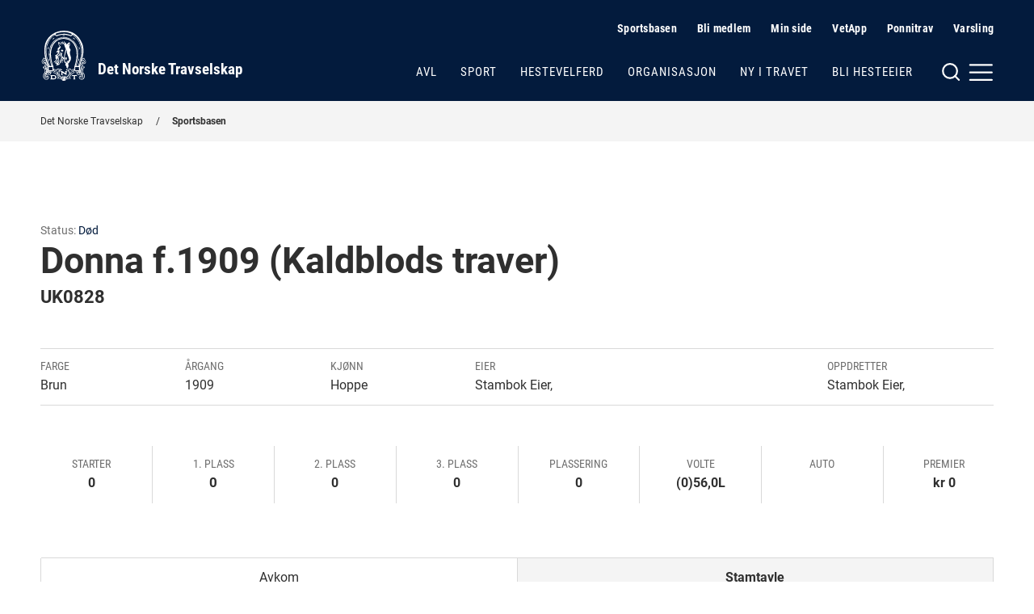

--- FILE ---
content_type: text/html; charset=utf-8
request_url: https://www.travsport.no/sportsbasen/sportssok/horse/UK0828
body_size: 7685
content:


<!doctype html>
<!--
[mname=wn1sdwk000BDE]
[sname=www.travsport.no]
[25.01.2026 19:06:28]
-->
<html lang="no">
<head>
    <meta charset="utf-8" />
<title>S&#248;k Sportsbasen | Det Norske Travselskap</title>
<meta name="viewport" content="width=device-width,initial-scale=1,shrink-to-fit=no" />
<link href="https://www.travsport.no/sportsbasen/sportssok/horse/" rel="canonical" />

<link href="/dist/vendor.2e208a66.css" rel="stylesheet" />
<link href="/dist/dnt.28f8fc6b.css" rel="stylesheet" />
<meta property="og:title" content="S&#248;k Sportsbasen" />

<meta property="og:type" content="website" /> 
<meta property="og:url" content="https://www.travsport.no/sportsbasen/sportssok/" />

<meta property="og:image" content="/siteassets/mappe-for-test-og-utvikling/logo/logo-blue-light.png?height=640" />

<meta property="og:site_name" content="Det Norske Travselskap" />
<meta property="og:locale" content="nb_NO" />

<meta name="twitter:card" content="summary" />


<link href="/en/sportsbasen/search-sportsbase/horse/" hreflang="en" rel="alternate" /><link href="https://www.travsport.no/sportsbasen/sportssok/horse/" hreflang="no" rel="alternate" />
    <link rel="apple-touch-icon" sizes="180x180" href="/UI/favicons/dnt/apple-touch-icon.png">
    <link rel="icon" type="image/png" sizes="32x32" href="/UI/favicons/dnt/favicon-32x32.png">
    <link rel="icon" type="image/png" sizes="16x16" href="/UI/favicons/dnt/favicon-16x16.png">
    <link rel="manifest" href="/UI/favicons/dnt/site.webmanifest">
    <link rel="mask-icon" href="/UI/favicons/dnt/safari-pinned-tab.svg" color="#064a8b">
    <meta name="msapplication-TileColor" content="#ffffff">
    <meta name="theme-color" content="#ffffff">




<!-- Global site tag (gtag.js) - Google Analytics -->
<script async src="https://www.googletagmanager.com/gtag/js?id=G-J3JQ6RRKGG"></script>
<script>
    window.dataLayer = window.dataLayer || [];

    function gtag() { dataLayer.push(arguments); }

    gtag('js', new Date());
        gtag('config', 'G-J3JQ6RRKGG', { 'anonymize_ip': true });
</script>


<script>
    var dataLayer = window.dataLayer || [];
</script>
<!-- Google Tag Manager -->
<script>
(function(w,d,s,l,i){w[l]=w[l]||[];w[l].push({'gtm.start':
        new Date().getTime(),event:'gtm.js'});var f=d.getElementsByTagName(s)[0],
        j=d.createElement(s),dl=l!='dataLayer'?'&l='+l:'';j.async=true;j.src=
        'https://www.googletagmanager.com/gtm.js?id='+i+dl;f.parentNode.insertBefore(j,f);
})(window,document,'script','dataLayer','GTM-ML5NVLQ6');</script>
<!-- End Google Tag Manager -->
    
    

    
    
<script type="text/javascript">var appInsights=window.appInsights||function(config){function t(config){i[config]=function(){var t=arguments;i.queue.push(function(){i[config].apply(i,t)})}}var i={config:config},u=document,e=window,o="script",s="AuthenticatedUserContext",h="start",c="stop",l="Track",a=l+"Event",v=l+"Page",r,f;setTimeout(function(){var t=u.createElement(o);t.src=config.url||"https://js.monitor.azure.com/scripts/a/ai.0.js";u.getElementsByTagName(o)[0].parentNode.appendChild(t)});try{i.cookie=u.cookie}catch(y){}for(i.queue=[],r=["Event","Exception","Metric","PageView","Trace","Dependency"];r.length;)t("track"+r.pop());return t("set"+s),t("clear"+s),t(h+a),t(c+a),t(h+v),t(c+v),t("flush"),config.disableExceptionTracking||(r="onerror",t("_"+r),f=e[r],e[r]=function(config,t,u,e,o){var s=f&&f(config,t,u,e,o);return s!==!0&&i["_"+r](config,t,u,e,o),s}),i}({instrumentationKey:"954244db-8436-4ef9-81c7-1a654abf71ac",sdkExtension:"a"});window.appInsights=appInsights;appInsights.queue&&appInsights.queue.length===0&&appInsights.trackPageView();</script></head>
<body class="no-js travBasenPage normal">
    <!-- Google Tag Manager (noscript) -->
<noscript><iframe src="https://www.googletagmanager.com/ns.html?id=GTM-ML5NVLQ6"
                  height="0" width="0" style="display:none;visibility:hidden"></iframe></noscript>
<!-- End Google Tag Manager (noscript) -->
    
    <nav class="hidden-shortcuts">
    <a href="#page-content">Hopp til hovedinnhold</a>
</nav>
<div class="print-logo print-only"  aria-hidden="true" >
    <img src="/siteassets/mappe-for-test-og-utvikling/logo/logo-blue-light.png" alt=" "/>
</div>
<header class="page-header">
    <div class="container">
        <div class="logo">
    <a class="hide-on-print" aria-label="Til startsiden" title="Til startsiden" href="/">
            <img src="/siteassets/mappe-for-test-og-utvikling/logo/logo-white.svg" alt="DNT" />
        <h1>Det Norske Travselskap</h1>
    </a>
</div>

        <nav class="page-header__navigation">
            <div class="page-header__service-menu hide-on-small">
                
<h2 class="sr-only">Hjelpemeny</h2>


<ul>
    <li><svg xmlns="http://www.w3.org/2000/svg" width="24" height="24" viewBox="0 0 24 24" fill="none" stroke="currentColor" stroke-width="2" stroke-linecap="round" stroke-linejoin="round" class="svg-chevron-right"><polyline points="9 18 15 12 9 6"></polyline></svg><a href="/sportsbasen/">Sportsbasen</a></li><li><svg xmlns="http://www.w3.org/2000/svg" width="24" height="24" viewBox="0 0 24 24" fill="none" stroke="currentColor" stroke-width="2" stroke-linecap="round" stroke-linejoin="round" class="svg-chevron-right"><polyline points="9 18 15 12 9 6"></polyline></svg><a href="/travforbund-travlag/">Bli medlem</a></li><li><svg xmlns="http://www.w3.org/2000/svg" width="24" height="24" viewBox="0 0 24 24" fill="none" stroke="currentColor" stroke-width="2" stroke-linecap="round" stroke-linejoin="round" class="svg-external-link"><path d="M18 13v6a2 2 0 0 1-2 2H5a2 2 0 0 1-2-2V8a2 2 0 0 1 2-2h6"></path><polyline points="15 3 21 3 21 9"></polyline><line x1="10" y1="14" x2="21" y2="3"></line></svg><a href="https://sportords.travsport.no/ords/f?p=minside" target="_blank">Min side</a></li><li><svg xmlns="http://www.w3.org/2000/svg" width="24" height="24" viewBox="0 0 24 24" fill="none" stroke="currentColor" stroke-width="2" stroke-linecap="round" stroke-linejoin="round" class="svg-external-link"><path d="M18 13v6a2 2 0 0 1-2 2H5a2 2 0 0 1-2-2V8a2 2 0 0 1 2-2h6"></path><polyline points="15 3 21 3 21 9"></polyline><line x1="10" y1="14" x2="21" y2="3"></line></svg><a href="https://sportords.travsport.no/ords/f?p=101:100:7364283362882:::::" target="_blank">VetApp</a></li><li><svg xmlns="http://www.w3.org/2000/svg" width="24" height="24" viewBox="0 0 24 24" fill="none" stroke="currentColor" stroke-width="2" stroke-linecap="round" stroke-linejoin="round" class="svg-external-link"><path d="M18 13v6a2 2 0 0 1-2 2H5a2 2 0 0 1-2-2V8a2 2 0 0 1 2-2h6"></path><polyline points="15 3 21 3 21 9"></polyline><line x1="10" y1="14" x2="21" y2="3"></line></svg><a href="https://ponnitravet.no/">Ponnitrav</a></li><li><svg xmlns="http://www.w3.org/2000/svg" width="24" height="24" viewBox="0 0 24 24" fill="none" stroke="currentColor" stroke-width="2" stroke-linecap="round" stroke-linejoin="round" class="svg-chevron-right"><polyline points="9 18 15 12 9 6"></polyline></svg><a href="/organisasjon/varsling/">Varsling</a></li>
</ul>


<ul>
</ul>
            </div>
                
            <div class="page-header__main-menu">
                
<ul>
        <li>
        <a href="/avl/" class="">Avl</a>
    </li>
    <li>
        <a href="/sport/" class="">Sport</a>
    </li>
    <li>
        <a href="/hestevelferd/" class="">Hestevelferd</a>
    </li>
    <li>
        <a href="/organisasjon/" class="">Organisasjon</a>
    </li>
    <li>
        <a href="/ny-i-travet/" class="">Ny i travet</a>
    </li>
    <li>
        <a href="/bli-hesteeier/" class="">Bli hesteeier</a>
    </li>

</ul>
            </div>
        </nav>

        <div class="page-header__mega-menu">
            <input class="mega-menu-toggle-input" type="checkbox" id="mega-menu-toggle"/>
            <label class="mega-menu-toggle-label" for="mega-menu-toggle">
                <svg version="1.1" xmlns="http://www.w3.org/2000/svg" xmlns:xlink="http://www.w3.org/1999/xlink" x="0px" y="0px"
     viewBox="0 0 59 24" style="enable-background:new 0 0 59 24;" xml:space="preserve" class="svg-burger hide-on-small"
     fill="none" stroke="currentColor" stroke-width="2" stroke-linecap="round" stroke-linejoin="round">
    <circle cx="10" cy="11" r="8"/>
    <line x1="20" y1="21" x2="15.6" y2="16.6"/>
    <line x1="32.5" y1="12.6" x2="57" y2="12.6"/>
    <line x1="32.5" y1="4.2" x2="57" y2="4.2"/>
    <line x1="32.5" y1="21" x2="57" y2="21"/>
</svg>


<svg xmlns="http://www.w3.org/2000/svg" width="24" height="24" viewBox="0 0 24 24" fill="none" stroke="currentColor" stroke-width="2" stroke-linecap="round" stroke-linejoin="round" class="svg-burger hide-on-medium hide-on-large">
    <line x1="3" y1="12" x2="21" y2="12"></line><line x1="3" y1="6" x2="21" y2="6"></line><line x1="3" y1="18" x2="21" y2="18"></line>
</svg>
                <svg xmlns="http://www.w3.org/2000/svg" width="24" height="24" viewBox="0 0 24 24" fill="none" stroke="currentColor" stroke-width="2" stroke-linecap="round" stroke-linejoin="round" class="svg-close">
    <line x1="18" y1="6" x2="6" y2="18"></line><line x1="6" y1="6" x2="18" y2="18"></line>
</svg>
                <span class="sr-only">Meny og søk</span>
            </label>
            <nav class="mega-menu">
    <div class="row">
        <div class="col col-12 m-auto">
            <div class="page-header__service-menu hide-on-medium hide-on-large">
                
<h2 class="sr-only">Hjelpemeny</h2>


<ul>
    <li><svg xmlns="http://www.w3.org/2000/svg" width="24" height="24" viewBox="0 0 24 24" fill="none" stroke="currentColor" stroke-width="2" stroke-linecap="round" stroke-linejoin="round" class="svg-chevron-right"><polyline points="9 18 15 12 9 6"></polyline></svg><a href="/sportsbasen/">Sportsbasen</a></li><li><svg xmlns="http://www.w3.org/2000/svg" width="24" height="24" viewBox="0 0 24 24" fill="none" stroke="currentColor" stroke-width="2" stroke-linecap="round" stroke-linejoin="round" class="svg-chevron-right"><polyline points="9 18 15 12 9 6"></polyline></svg><a href="/travforbund-travlag/">Bli medlem</a></li><li><svg xmlns="http://www.w3.org/2000/svg" width="24" height="24" viewBox="0 0 24 24" fill="none" stroke="currentColor" stroke-width="2" stroke-linecap="round" stroke-linejoin="round" class="svg-external-link"><path d="M18 13v6a2 2 0 0 1-2 2H5a2 2 0 0 1-2-2V8a2 2 0 0 1 2-2h6"></path><polyline points="15 3 21 3 21 9"></polyline><line x1="10" y1="14" x2="21" y2="3"></line></svg><a href="https://sportords.travsport.no/ords/f?p=minside" target="_blank">Min side</a></li><li><svg xmlns="http://www.w3.org/2000/svg" width="24" height="24" viewBox="0 0 24 24" fill="none" stroke="currentColor" stroke-width="2" stroke-linecap="round" stroke-linejoin="round" class="svg-external-link"><path d="M18 13v6a2 2 0 0 1-2 2H5a2 2 0 0 1-2-2V8a2 2 0 0 1 2-2h6"></path><polyline points="15 3 21 3 21 9"></polyline><line x1="10" y1="14" x2="21" y2="3"></line></svg><a href="https://sportords.travsport.no/ords/f?p=101:100:7364283362882:::::" target="_blank">VetApp</a></li><li><svg xmlns="http://www.w3.org/2000/svg" width="24" height="24" viewBox="0 0 24 24" fill="none" stroke="currentColor" stroke-width="2" stroke-linecap="round" stroke-linejoin="round" class="svg-external-link"><path d="M18 13v6a2 2 0 0 1-2 2H5a2 2 0 0 1-2-2V8a2 2 0 0 1 2-2h6"></path><polyline points="15 3 21 3 21 9"></polyline><line x1="10" y1="14" x2="21" y2="3"></line></svg><a href="https://ponnitravet.no/">Ponnitrav</a></li><li><svg xmlns="http://www.w3.org/2000/svg" width="24" height="24" viewBox="0 0 24 24" fill="none" stroke="currentColor" stroke-width="2" stroke-linecap="round" stroke-linejoin="round" class="svg-chevron-right"><polyline points="9 18 15 12 9 6"></polyline></svg><a href="/organisasjon/varsling/">Varsling</a></li>
</ul>


<ul>
</ul>
            </div>
        </div>
        <div class="col col-5 col-md-6 col-sm-12 m-auto">
            <div class="mega-menu__search">
                
<form method="get" action="/diverse/sok/" class="quickSearch">
    <label for="searchText"><strong>Søk</strong></label>
    <div class="search-wrapper">
        <input id="searchText" name="q" type="text" placeholder="" />
        <button type="submit" value="" aria-label="Søk"></button>
    </div>
</form>
            </div>
        </div>
        <div class="col col-9 col-md-12 col-sm-12 m-auto">
            <div class="mega-menu__links">
                <div class="mega-menu__links--main">
                    
<ul>
        <li>
        <a href="/avl/" class="">Avl</a>
    </li>
    <li>
        <a href="/sport/" class="">Sport</a>
    </li>
    <li>
        <a href="/hestevelferd/" class="">Hestevelferd</a>
    </li>
    <li>
        <a href="/organisasjon/" class="">Organisasjon</a>
    </li>
    <li>
        <a href="/ny-i-travet/" class="">Ny i travet</a>
    </li>
    <li>
        <a href="/bli-hesteeier/" class="">Bli hesteeier</a>
    </li>

</ul>
                </div>
                    <div class="mega-menu__links--highlighted">
                        
<ul>
    <li><svg xmlns="http://www.w3.org/2000/svg" width="24" height="24" viewBox="0 0 24 24" fill="none" stroke="currentColor" stroke-width="2" stroke-linecap="round" stroke-linejoin="round" class="svg-chevron-right"><polyline points="9 18 15 12 9 6"></polyline></svg><a href="/alle-virksomhetsomrader/lover-soeknad-spoersmoel/lover-reglement-og-planer/">Lover, reglement og planer</a></li><li><svg xmlns="http://www.w3.org/2000/svg" width="24" height="24" viewBox="0 0 24 24" fill="none" stroke="currentColor" stroke-width="2" stroke-linecap="round" stroke-linejoin="round" class="svg-chevron-right"><polyline points="9 18 15 12 9 6"></polyline></svg><a href="/alle-virksomhetsomrader/lover-soeknad-spoersmoel/informasjon-og-soknad/">Informasjon, s&#248;knad og skjemaer</a></li><li><svg xmlns="http://www.w3.org/2000/svg" width="24" height="24" viewBox="0 0 24 24" fill="none" stroke="currentColor" stroke-width="2" stroke-linecap="round" stroke-linejoin="round" class="svg-chevron-right"><polyline points="9 18 15 12 9 6"></polyline></svg><a href="/alle-virksomhetsomrader/lover-soeknad-spoersmoel/sporsmal-og-svar/">Ofte stilte sp&#248;rsm&#229;l</a></li>
</ul>


                    </div>
                                    <div class="mega-menu__links--rest">
                        
<ul>
    <li><svg xmlns="http://www.w3.org/2000/svg" width="24" height="24" viewBox="0 0 24 24" fill="none" stroke="currentColor" stroke-width="2" stroke-linecap="round" stroke-linejoin="round" class="svg-chevron-right"><polyline points="9 18 15 12 9 6"></polyline></svg><a href="/travforbund-travlag/">Travforbund og travlag</a></li><li><svg xmlns="http://www.w3.org/2000/svg" width="24" height="24" viewBox="0 0 24 24" fill="none" stroke="currentColor" stroke-width="2" stroke-linecap="round" stroke-linejoin="round" class="svg-chevron-right"><polyline points="9 18 15 12 9 6"></polyline></svg><a href="/travbaner/">Travbaner</a></li><li><svg xmlns="http://www.w3.org/2000/svg" width="24" height="24" viewBox="0 0 24 24" fill="none" stroke="currentColor" stroke-width="2" stroke-linecap="round" stroke-linejoin="round" class="svg-chevron-right"><polyline points="9 18 15 12 9 6"></polyline></svg><a href="/sportsbasen/">Sportsbasen</a></li><li><svg xmlns="http://www.w3.org/2000/svg" width="24" height="24" viewBox="0 0 24 24" fill="none" stroke="currentColor" stroke-width="2" stroke-linecap="round" stroke-linejoin="round" class="svg-chevron-right"><polyline points="9 18 15 12 9 6"></polyline></svg><a href="/sportsbasen/topplister/">Topplister</a></li><li><svg xmlns="http://www.w3.org/2000/svg" width="24" height="24" viewBox="0 0 24 24" fill="none" stroke="currentColor" stroke-width="2" stroke-linecap="round" stroke-linejoin="round" class="svg-chevron-right"><polyline points="9 18 15 12 9 6"></polyline></svg><a href="/aktuelt/">Aktuelt</a></li><li><svg xmlns="http://www.w3.org/2000/svg" width="24" height="24" viewBox="0 0 24 24" fill="none" stroke="currentColor" stroke-width="2" stroke-linecap="round" stroke-linejoin="round" class="svg-chevron-right"><polyline points="9 18 15 12 9 6"></polyline></svg><a href="/alle-virksomhetsomrader/kontakt/">Kontakt</a></li>
</ul>


                    </div>
            </div>
        </div>
    </div>
</nav>
        </div>
    </div>
</header>


    <main id="page-content">
        






<nav class="breadcrumbs">
    <div class="container">
        <ul>
                <li>
<a href="/">Det Norske Travselskap</a>    </li>
    <li>
<a href="/sportsbasen/">Sportsbasen</a>    </li>

        </ul>
    </div>
</nav>



<section>
    <div class="container">
        <div class="row">
            <div class="col col-12 col-md-12 article">
                    <span class="font-size-14 nowrap">
                        <span class="color-dark-grey">Status:</span>
                        <span class="color-primary">D&#248;d</span>
                    </span>
                <h1 class="m-t-0">
                    Donna f.1909 (Kaldblods traver)
                </h1>
                <h3 class="m-b-1 m-t-0">
                    UK0828

                                                        </h3>
            
            <ul class="details-row">
                
                    <li class="details-narrow">
                        <span class="details-row__title">Farge<span class="sr-only">:</span></span>
                        <span class="details-row__value">Brun</span>
                    </li>
                                    <li class="details-narrow">
                        <span class="details-row__title">Årgang<span class="sr-only">:</span></span>
                        <span class="details-row__value">1909</span>
                    </li>
                                                    <li class="details-narrow">
                        <span class="details-row__title">Kjønn<span class="sr-only">:</span></span>
                        <span class="details-row__value">Hoppe</span>
                    </li>
                                    <li class="details-wide">
                        <span class="details-row__title">Eier<span class="sr-only">:</span></span>
                        <span class="details-row__value">
                            Stambok Eier, 
                        </span>
                    </li>
                                
                    <li>
                        <span class="details-row__title">Oppdretter<span class="sr-only">:</span></span>
                        <span class="details-row__value">
                            Stambok Eier, 
                        </span>
                    </li>
            </ul>

                <ul class="details-row details-row--columns">
                    <li>
                        <span class="details-row__title">Starter<span class="sr-only">:</span></span>
                        <strong class="details-row__value">0</strong>
                    </li>
                    <li>
                        <span class="details-row__title">1. plass<span class="sr-only">:</span></span>
                        <strong>0</strong>
                    </li>
                    <li>
                        <span class="details-row__title">2. plass<span class="sr-only">:</span></span>
                        <strong class="details-row__value">0</strong>
                    </li>
                    <li>
                        <span class="details-row__title">3. plass<span class="sr-only">:</span></span>
                        <strong class="details-row__value">0</strong>
                    </li>
                    <li>
                        <span class="details-row__title">Plassering<span class="sr-only">:</span></span>
                        <strong class="details-row__value">0</strong>
                    </li>
                    <li>
                        <span class="details-row__title">Volte<span class="sr-only">:</span></span>
                        <strong class="details-row__value">(0)56,0L</strong>
                    </li>
                    <li>
                        <span class="details-row__title">Auto<span class="sr-only">:</span></span>
                        <strong class="details-row__value"></strong>
                    </li>
                    <li>
                        <span class="details-row__title">Premier<span class="sr-only">:</span></span>
                        <strong class="details-row__value">kr 0</strong>
                    </li>
                </ul>

                <div class="js-tabbedContent" id="horse">
                    <ul class="tabs horse" role="tablist">
                            <li class="tabs__tab"><a aria-selected="false" class="js-tabbedContent-tab" role="tab" aria-controls="offspring" href="#offspring">Avkom</a></li>
                                                                                                <li class="tabs__tab"><a aria-selected="true" class="js-tabbedContent-tab" role="tab" aria-controls="HorsePedigree" href="#HorsePedigree">Stamtavle</a></li>
                    </ul>

                    <section id="career" class="js-tabbedContent-panel" role="tabpanel" aria-hidden="true">
                        <h2>Karriere</h2>
                        <div class="table-wrapper">
                            <table data-labelNoRows="Ingen treff" data-labelInfo="Viser {start} til {end} av totalt {rows} rader" data-sorting="true"
                                   class="table">
                                <thead>
                                    <tr>
                                        <th>År</th>
                                        <th>Starter</th>
                                        <th>1. pl.</th>
                                        <th>2. pl.</th>
                                        <th>3. pl.</th>
                                        <th>Øvr. pl.</th>
                                        <th>Bestetid</th>
                                        <th class="ta-right">Innkjørt kr.</th>
                                    </tr>
                                </thead>
                                <tbody>
                                </tbody>
                            </table>
                        </div>
                    </section>

                    <section id="starts" class="js-tabbedContent-panel" role="tabpanel" aria-hidden="true">
                        <h2 class="h2 m-t-050 m-b-050">Starter  </h2>

                        <span>
                            <select name="startYear" id="startYear">
                                <option value="" selected="">
                                    Vis alle år
                                </option>
                            </select>
                            <script>
                                document.getElementById('startYear').onchange = function () {
                                    document.location = '?year=' + this.value + '#starts';
                                }
                            </script>
                        </span>

                        <div class="table-wrapper">
                            <table data-nextText="Neste side" 
data-prevText="Forrige side" 
data-labelPlaceholder="Søk i tabellen" 
data-labelPerPage="rader per side" 
data-labelNoRows="Ingen treff" 
data-labelInfo="Viser {start} til {end} av totalt {rows} rader" 
class="table js-searchable-table" data-sorting="true">
                                <thead>
                                    <tr>
                                        <th>Kusknavn</th>
                                        <th>Banenavn</th>
                                        <th>Dato</th>
                                        <th>Løp</th>
                                        <th>Dist.</th>
                                        <th>Spor</th>
                                        <th>Prog.nr.</th>
                                        <th>T</th>
                                        <th>Tid</th>
                                        <th>Plas.</th>
                                        <th>R</th>
                                        <th>G</th>
                                        <th>Odds</th>
                                        <th>Premie kr.</th>
                                        <th>Sko</th>
                                        <th>Vogn</th>
                                    </tr>
                                </thead>
                                <tbody>

                                </tbody>
                            </table>
                        </div>
                    </section>



                        <section id="offspring" class="js-tabbedContent-panel" role="tabpanel" aria-hidden="true">
                            <h2 class="h2 m-t-050 m-b-050">Avkom  </h2>

                            <span>
                                <select name="offspringYear" id="offspringYear">
                                    <option value="" selected="">
                                        Vis alle år
                                    </option>
                                        <option value="1917">
                                            1917
                                        </option>
                                        <option value="1921">
                                            1921
                                        </option>
                                        <option value="1922">
                                            1922
                                        </option>
                                        <option value="1923">
                                            1923
                                        </option>
                                </select>
                                <script>
                                    document.getElementById('offspringYear').onchange = function () {
                                    document.location = '?offyear=' + this.value + '#offspring';
                                }
                            </script>
                            </span>

                            <div class="table-wrapper">
                                <table data-nextText="Neste side" 
data-prevText="Forrige side" 
data-labelPlaceholder="Søk i tabellen" 
data-labelPerPage="rader per side" 
data-labelNoRows="Ingen treff" 
data-labelInfo="Viser {start} til {end} av totalt {rows} rader" 
class="table js-searchable-table" data-sorting="true">
                                    <thead>
                                        <tr>
                                            <th>Navn</th>
                                            <th>Årgang</th>
                                            <th>Sert. status</th>
                                            <th>Kjønn</th>
                                            <th>Premiegrad</th>
                                            <th>Starter</th>
                                            <th class="line-1">1. pl.</th>
                                            <th class="line-1">2. pl.</th>
                                            <th class="line-1">3. pl.</th>
                                            <th class="line-1">Øvr. pl.</th>
                                            <th>Premier</th>
                                            <th>Rekord volte</th>
                                            <th>Rekord auto</th>
                                                <th>Far</th>
                                                <th>Farfar</th>
                                        </tr>
                                    </thead>
                                    <tbody>
                                                <tr>
                                                    <td class="line-1"><a data-name="Vera" href="/sportsbasen/sportssok/horse/000089">Vera</a></td>
                                                    <td>1917</td>
                                                    <td>Sertifisert</td>
                                                    <td>HP</td>
                                                    <td></td>
                                                    <td class="ta-right">0</td>
                                                    <td class="ta-right">0</td>
                                                    <td class="ta-right">0</td>
                                                    <td class="ta-right">0</td>
                                                    <td class="ta-right">0</td>
                                                    <td class="ta-right">25035</td>
                                                    <td class="ta-right"></td>
                                                    <td class="ta-right"></td>
                                                        <td class="line-1"><a data-name="Gubben Iii" href="/sportsbasen/sportssok/horse/00047T">Gubben Iii</a></td>
                                                        <td class="line-1"><a data-name="Gubben" href="/sportsbasen/sportssok/horse/0692DH">Gubben</a></td>
                                                </tr>
                                                <tr>
                                                    <td class="line-1"><a data-name="Donna Jakson" href="/sportsbasen/sportssok/horse/000140">Donna Jakson</a></td>
                                                    <td>1921</td>
                                                    <td>Sertifisert</td>
                                                    <td>HP</td>
                                                    <td></td>
                                                    <td class="ta-right">0</td>
                                                    <td class="ta-right">0</td>
                                                    <td class="ta-right">0</td>
                                                    <td class="ta-right">0</td>
                                                    <td class="ta-right">0</td>
                                                    <td class="ta-right">8670</td>
                                                    <td class="ta-right"></td>
                                                    <td class="ta-right"></td>
                                                        <td class="line-1"><a data-name="Jakson Ii f.1910" href="/sportsbasen/sportssok/horse/UK0012">Jakson Ii f.1910</a></td>
                                                        <td class="line-1"><a data-name="Jakson" href="/sportsbasen/sportssok/horse/00042T">Jakson</a></td>
                                                </tr>
                                                <tr>
                                                    <td class="line-1"><a data-name="Bianca" href="/sportsbasen/sportssok/horse/000283">Bianca</a></td>
                                                    <td>1922</td>
                                                    <td>Sertifisert</td>
                                                    <td>HP</td>
                                                    <td></td>
                                                    <td class="ta-right">0</td>
                                                    <td class="ta-right">0</td>
                                                    <td class="ta-right">0</td>
                                                    <td class="ta-right">0</td>
                                                    <td class="ta-right">0</td>
                                                    <td class="ta-right">10545</td>
                                                    <td class="ta-right"></td>
                                                    <td class="ta-right"></td>
                                                        <td class="line-1"><a data-name="Hølandsgutten f.1911" href="/sportsbasen/sportssok/horse/UK0016">H&#248;landsgutten f.1911</a></td>
                                                        <td class="line-1"><a data-name="Gubben" href="/sportsbasen/sportssok/horse/0692DH">Gubben</a></td>
                                                </tr>
                                                <tr>
                                                    <td class="line-1"><a data-name="Futti" href="/sportsbasen/sportssok/horse/000062">Futti</a></td>
                                                    <td>1923</td>
                                                    <td>Sertifisert</td>
                                                    <td>HP</td>
                                                    <td></td>
                                                    <td class="ta-right">0</td>
                                                    <td class="ta-right">0</td>
                                                    <td class="ta-right">0</td>
                                                    <td class="ta-right">0</td>
                                                    <td class="ta-right">0</td>
                                                    <td class="ta-right">0</td>
                                                    <td class="ta-right"></td>
                                                    <td class="ta-right"></td>
                                                        <td class="line-1"><a data-name="Hølandsgutten f.1911" href="/sportsbasen/sportssok/horse/UK0016">H&#248;landsgutten f.1911</a></td>
                                                        <td class="line-1"><a data-name="Gubben" href="/sportsbasen/sportssok/horse/0692DH">Gubben</a></td>
                                                </tr>

                                    </tbody>
                                </table>
                            </div>
                        </section>

                        <section id="HorsePedigree" class="js-tabbedContent-panel" role="tabpanel" aria-hidden="false">
                            <h2>Stamtavle</h2>
                                <strong>Avlsindeks<span>: </span>77</strong>
                            <div class="container">
                                <div class="pedigree">
                                    <input type="radio" name="familyside" id="radio-father" checked="checked" />
                                    <label for="radio-father">Farsside</label>
                                    <input type="radio" name="familyside" id="radio-mother" />
                                    <label for="radio-mother">Morsside</label>
                                    <ul>
                                            <li class="father">
            <div class="pedigree__horse pedigree__horse--title">
        <div>
            <span class="pedigree__title">Far</span>
            <div>
                <span class="pedigree__name">
                    <a data-name="Guldklumpen f.1905" href="/sportsbasen/sportssok/horse/UK0829">Guldklumpen f.1905</a> &nbsp;
                </span>
            </div>
            <div>
                            </div>
        </div>
    </div>

        <ul>
            <li class="grandParent">
    <div class="pedigree__horse pedigree__horse--title">
        <div>
            <span class="pedigree__title">Farfar</span>
            <div>
                <span class="pedigree__name">
                     &nbsp;
                </span>
            </div>
            <div>
                            </div>
        </div>
    </div>
                <ul>
                    <li class="greatGrandParent">
                            <div class="pedigree__horse pedigree__horse--title">
        <div>
            <span class="pedigree__title">Oldefar</span>
            <div>
                <span class="pedigree__name">
                     &nbsp;
                </span>
            </div>
            <div>
                            </div>
        </div>
    </div>

                        <ul>
                            <li class="greatGreatGrandParent">
                                    <div class="pedigree__horse pedigree__horse--title">
        <div>
            <span class="pedigree__title">Tippoldefar</span>
            <div>
                <span class="pedigree__name">
                     &nbsp;
                </span>
            </div>
            <div>
                            </div>
        </div>
    </div>

                            </li>
                            <li class="greatGreatGrandParent">
                                    <div class="pedigree__horse pedigree__horse--title">
        <div>
            <span class="pedigree__title">Tippoldemor</span>
            <div>
                <span class="pedigree__name">
                     &nbsp;
                </span>
            </div>
            <div>
                            </div>
        </div>
    </div>

                            </li>
                        </ul>
                    </li>
                    <li class="greatGrandParent">
                            <div class="pedigree__horse pedigree__horse--title">
        <div>
            <span class="pedigree__title">Oldemor</span>
            <div>
                <span class="pedigree__name">
                     &nbsp;
                </span>
            </div>
            <div>
                            </div>
        </div>
    </div>

                        <ul>
                            <li class="greatGreatGrandParent">
                                    <div class="pedigree__horse pedigree__horse--title">
        <div>
            <span class="pedigree__title">Tippoldefar</span>
            <div>
                <span class="pedigree__name">
                     &nbsp;
                </span>
            </div>
            <div>
                            </div>
        </div>
    </div>

                            </li>
                            <li class="greatGreatGrandParent">
                                    <div class="pedigree__horse pedigree__horse--title">
        <div>
            <span class="pedigree__title">Tippoldemor</span>
            <div>
                <span class="pedigree__name">
                     &nbsp;
                </span>
            </div>
            <div>
                            </div>
        </div>
    </div>

                            </li>
                        </ul>
                    </li>
                </ul>
            </li>
            <li class="grandParent">
    <div class="pedigree__horse pedigree__horse--title">
        <div>
            <span class="pedigree__title">Farmor</span>
            <div>
                <span class="pedigree__name">
                     &nbsp;
                </span>
            </div>
            <div>
                            </div>
        </div>
    </div>
                <ul>
                    <li class="greatGrandParent">
                            <div class="pedigree__horse pedigree__horse--title">
        <div>
            <span class="pedigree__title">Oldefar</span>
            <div>
                <span class="pedigree__name">
                     &nbsp;
                </span>
            </div>
            <div>
                            </div>
        </div>
    </div>

                        <ul>
                            <li class="greatGreatGrandParent">
                                    <div class="pedigree__horse pedigree__horse--title">
        <div>
            <span class="pedigree__title">Tippoldefar</span>
            <div>
                <span class="pedigree__name">
                     &nbsp;
                </span>
            </div>
            <div>
                            </div>
        </div>
    </div>

                            </li>
                            <li class="greatGreatGrandParent">
                                    <div class="pedigree__horse pedigree__horse--title">
        <div>
            <span class="pedigree__title">Tippoldemor</span>
            <div>
                <span class="pedigree__name">
                     &nbsp;
                </span>
            </div>
            <div>
                            </div>
        </div>
    </div>

                            </li>
                        </ul>
                    </li>
                    <li class="greatGrandParent">
                            <div class="pedigree__horse pedigree__horse--title">
        <div>
            <span class="pedigree__title">Oldemor</span>
            <div>
                <span class="pedigree__name">
                     &nbsp;
                </span>
            </div>
            <div>
                            </div>
        </div>
    </div>

                        <ul>
                            <li class="greatGreatGrandParent">
                                    <div class="pedigree__horse pedigree__horse--title">
        <div>
            <span class="pedigree__title">Tippoldefar</span>
            <div>
                <span class="pedigree__name">
                     &nbsp;
                </span>
            </div>
            <div>
                            </div>
        </div>
    </div>

                            </li>
                            <li class="greatGreatGrandParent">
                                    <div class="pedigree__horse pedigree__horse--title">
        <div>
            <span class="pedigree__title">Tippoldemor</span>
            <div>
                <span class="pedigree__name">
                     &nbsp;
                </span>
            </div>
            <div>
                            </div>
        </div>
    </div>

                            </li>
                        </ul>
                    </li>
                </ul>
            </li>
        </ul>
    </li>

                                            <li class="mother">
            <div class="pedigree__horse pedigree__horse--title">
        <div>
            <span class="pedigree__title">Mor</span>
            <div>
                <span class="pedigree__name">
                    <a data-name="Modalsbruna f.1897" href="/sportsbasen/sportssok/horse/UK1061">Modalsbruna f.1897</a> &nbsp;
                </span>
            </div>
            <div>
                            </div>
        </div>
    </div>

        <ul>
            <li class="grandParent">
    <div class="pedigree__horse pedigree__horse--title">
        <div>
            <span class="pedigree__title">Morfar</span>
            <div>
                <span class="pedigree__name">
                    <a data-name="Ragnaråk f.1894" href="/sportsbasen/sportssok/horse/UK1060">Ragnar&#229;k f.1894</a> &nbsp;
                </span>
            </div>
            <div>
                            </div>
        </div>
    </div>
                <ul>
                    <li class="greatGrandParent">
                            <div class="pedigree__horse pedigree__horse--title">
        <div>
            <span class="pedigree__title">Oldefar</span>
            <div>
                <span class="pedigree__name">
                     &nbsp;
                </span>
            </div>
            <div>
                            </div>
        </div>
    </div>

                        <ul>
                            <li class="greatGreatGrandParent">
                                    <div class="pedigree__horse pedigree__horse--title">
        <div>
            <span class="pedigree__title">Tippoldefar</span>
            <div>
                <span class="pedigree__name">
                     &nbsp;
                </span>
            </div>
            <div>
                            </div>
        </div>
    </div>

                            </li>
                            <li class="greatGreatGrandParent">
                                    <div class="pedigree__horse pedigree__horse--title">
        <div>
            <span class="pedigree__title">Tippoldemor</span>
            <div>
                <span class="pedigree__name">
                     &nbsp;
                </span>
            </div>
            <div>
                            </div>
        </div>
    </div>

                            </li>
                        </ul>
                    </li>
                    <li class="greatGrandParent">
                            <div class="pedigree__horse pedigree__horse--title">
        <div>
            <span class="pedigree__title">Oldemor</span>
            <div>
                <span class="pedigree__name">
                     &nbsp;
                </span>
            </div>
            <div>
                            </div>
        </div>
    </div>

                        <ul>
                            <li class="greatGreatGrandParent">
                                    <div class="pedigree__horse pedigree__horse--title">
        <div>
            <span class="pedigree__title">Tippoldefar</span>
            <div>
                <span class="pedigree__name">
                     &nbsp;
                </span>
            </div>
            <div>
                            </div>
        </div>
    </div>

                            </li>
                            <li class="greatGreatGrandParent">
                                    <div class="pedigree__horse pedigree__horse--title">
        <div>
            <span class="pedigree__title">Tippoldemor</span>
            <div>
                <span class="pedigree__name">
                     &nbsp;
                </span>
            </div>
            <div>
                            </div>
        </div>
    </div>

                            </li>
                        </ul>
                    </li>
                </ul>
            </li>
            <li class="grandParent">
    <div class="pedigree__horse pedigree__horse--title">
        <div>
            <span class="pedigree__title">Mormor</span>
            <div>
                <span class="pedigree__name">
                     &nbsp;
                </span>
            </div>
            <div>
                            </div>
        </div>
    </div>
                <ul>
                    <li class="greatGrandParent">
                            <div class="pedigree__horse pedigree__horse--title">
        <div>
            <span class="pedigree__title">Oldefar</span>
            <div>
                <span class="pedigree__name">
                     &nbsp;
                </span>
            </div>
            <div>
                            </div>
        </div>
    </div>

                        <ul>
                            <li class="greatGreatGrandParent">
                                    <div class="pedigree__horse pedigree__horse--title">
        <div>
            <span class="pedigree__title">Tippoldefar</span>
            <div>
                <span class="pedigree__name">
                     &nbsp;
                </span>
            </div>
            <div>
                            </div>
        </div>
    </div>

                            </li>
                            <li class="greatGreatGrandParent">
                                    <div class="pedigree__horse pedigree__horse--title">
        <div>
            <span class="pedigree__title">Tippoldemor</span>
            <div>
                <span class="pedigree__name">
                     &nbsp;
                </span>
            </div>
            <div>
                            </div>
        </div>
    </div>

                            </li>
                        </ul>
                    </li>
                    <li class="greatGrandParent">
                            <div class="pedigree__horse pedigree__horse--title">
        <div>
            <span class="pedigree__title">Oldemor</span>
            <div>
                <span class="pedigree__name">
                     &nbsp;
                </span>
            </div>
            <div>
                            </div>
        </div>
    </div>

                        <ul>
                            <li class="greatGreatGrandParent">
                                    <div class="pedigree__horse pedigree__horse--title">
        <div>
            <span class="pedigree__title">Tippoldefar</span>
            <div>
                <span class="pedigree__name">
                     &nbsp;
                </span>
            </div>
            <div>
                            </div>
        </div>
    </div>

                            </li>
                            <li class="greatGreatGrandParent">
                                    <div class="pedigree__horse pedigree__horse--title">
        <div>
            <span class="pedigree__title">Tippoldemor</span>
            <div>
                <span class="pedigree__name">
                     &nbsp;
                </span>
            </div>
            <div>
                            </div>
        </div>
    </div>

                            </li>
                        </ul>
                    </li>
                </ul>
            </li>
        </ul>
    </li>

                                    </ul>
                                </div>
                            </div>
                        </section>

<style>
    .exhibitTable td{ padding-top: 0;}
    .exhibitTable th {
        padding-bottom: 0;
    }
</style>
<section id="exhibitions" class="js-tabbedContent-panel" role="tabpanel" aria-hidden="true">
    <h2>Utstilling</h2>
    <div class="table-wrapper">
        <table data-labelNoRows="Ingen treff" data-labelInfo="Viser {start} til {end} av totalt {rows} rader" data-sorting="true"
               class="table">
            <thead>
                <tr>
                    <th>Årstall</th>
                    <th>Sted</th>
                    <th>Klasse</th>
                    <th>Resultat</th>
                    <th>Kvalitet</th>
                    <th>Detaljer</th>
                </tr>
            </thead>

        </table>
    </div>
</section>
                </div>
            </div>
        </div>
    </div>
</section>








    </main>

    
    <footer class="page-footer">
    <div class="page-footer__main">
        <div class="container">
            <div class="hide-on-medium hide-on-large">
                
    <h2>Det Norske Travselskap</h2>
<dl>
        <dt>Besøksadresse</dt>
        <dd>
            <address>
                Hestesportens Hus, Refstadveien 27, 0589 Oslo
            </address>
        </dd>
            <dt>Postadresse</dt>
        <dd>
            <address>
                 Postboks 194 &#216;kern, 0510 Oslo
            </address>
        </dd>
            <dt>Telefon</dt>
        <dd>22 95 60 00</dd>
            <dt>E-post</dt>
        <dd><span data-e="E1DF80CEDD8E8FCF95938E919297809395A195928E91DFC38E8FCF95938E919297809395A195928E91DB8E958D88808CC3DC87849389C180DD"></span></dd>
</dl>
            </div>
            <input type="checkbox" id="page-footer-mobile-toggle" class="page-footer__toggle-input" />
            <label for="page-footer-mobile-toggle" class="page-footer__toggle-label">Se resten</label>
            <div class=" page-footer__toggle-content">
                <div class="row page-footer__top">
                    <div class="col col-8 col-md-6">
                        <div class="hide-on-small">
                            
    <h2>Det Norske Travselskap</h2>
<dl>
        <dt>Besøksadresse</dt>
        <dd>
            <address>
                Hestesportens Hus, Refstadveien 27, 0589 Oslo
            </address>
        </dd>
            <dt>Postadresse</dt>
        <dd>
            <address>
                 Postboks 194 &#216;kern, 0510 Oslo
            </address>
        </dd>
            <dt>Telefon</dt>
        <dd>22 95 60 00</dd>
            <dt>E-post</dt>
        <dd><span data-e="1B257A34277475356F69746B686D7A696F5B6F68746B25397475356F69746B686D7A696F5B6F68746B21746F77727A7639267D7E69733B7A27"></span></dd>
</dl>
                        </div>
                        




<p><span style="vertical-align: inherit;"><strong>Organisasjonsnummer: </strong>957 524 524&nbsp;</span></p>
                    </div>
                    <div class="col col-2  col-md-3 col-sm-6">
                            <nav>
                                
<ul>
    <li><svg xmlns="http://www.w3.org/2000/svg" width="24" height="24" viewBox="0 0 24 24" fill="none" stroke="currentColor" stroke-width="2" stroke-linecap="round" stroke-linejoin="round" class="svg-chevron-right"><polyline points="9 18 15 12 9 6"></polyline></svg><a href="/avl/">Avl</a></li><li><svg xmlns="http://www.w3.org/2000/svg" width="24" height="24" viewBox="0 0 24 24" fill="none" stroke="currentColor" stroke-width="2" stroke-linecap="round" stroke-linejoin="round" class="svg-chevron-right"><polyline points="9 18 15 12 9 6"></polyline></svg><a href="/sport/">Sport</a></li><li><svg xmlns="http://www.w3.org/2000/svg" width="24" height="24" viewBox="0 0 24 24" fill="none" stroke="currentColor" stroke-width="2" stroke-linecap="round" stroke-linejoin="round" class="svg-chevron-right"><polyline points="9 18 15 12 9 6"></polyline></svg><a href="/hestevelferd/">Hestevelferd</a></li><li><svg xmlns="http://www.w3.org/2000/svg" width="24" height="24" viewBox="0 0 24 24" fill="none" stroke="currentColor" stroke-width="2" stroke-linecap="round" stroke-linejoin="round" class="svg-chevron-right"><polyline points="9 18 15 12 9 6"></polyline></svg><a href="/bli-hesteeier/">Bli hesteeier</a></li><li><svg xmlns="http://www.w3.org/2000/svg" width="24" height="24" viewBox="0 0 24 24" fill="none" stroke="currentColor" stroke-width="2" stroke-linecap="round" stroke-linejoin="round" class="svg-chevron-right"><polyline points="9 18 15 12 9 6"></polyline></svg><a href="/organisasjon/">Organisasjon</a></li><li><svg xmlns="http://www.w3.org/2000/svg" width="24" height="24" viewBox="0 0 24 24" fill="none" stroke="currentColor" stroke-width="2" stroke-linecap="round" stroke-linejoin="round" class="svg-chevron-right"><polyline points="9 18 15 12 9 6"></polyline></svg><a href="/ny-i-travet/">Ny i travet</a></li>
</ul>


                            </nav>
                    </div>
                    <div class="col col-2 col-md-3 col-sm-6">
                            <nav>
                                
<ul>
    <li><svg xmlns="http://www.w3.org/2000/svg" width="24" height="24" viewBox="0 0 24 24" fill="none" stroke="currentColor" stroke-width="2" stroke-linecap="round" stroke-linejoin="round" class="svg-chevron-right"><polyline points="9 18 15 12 9 6"></polyline></svg><a href="/travbaner/">Travbaner</a></li><li><svg xmlns="http://www.w3.org/2000/svg" width="24" height="24" viewBox="0 0 24 24" fill="none" stroke="currentColor" stroke-width="2" stroke-linecap="round" stroke-linejoin="round" class="svg-chevron-right"><polyline points="9 18 15 12 9 6"></polyline></svg><a href="/sportsbasen/">Sportsbasen</a></li><li><svg xmlns="http://www.w3.org/2000/svg" width="24" height="24" viewBox="0 0 24 24" fill="none" stroke="currentColor" stroke-width="2" stroke-linecap="round" stroke-linejoin="round" class="svg-chevron-right"><polyline points="9 18 15 12 9 6"></polyline></svg><a href="/sportsbasen/topplister/">Topplister</a></li><li><svg xmlns="http://www.w3.org/2000/svg" width="24" height="24" viewBox="0 0 24 24" fill="none" stroke="currentColor" stroke-width="2" stroke-linecap="round" stroke-linejoin="round" class="svg-chevron-right"><polyline points="9 18 15 12 9 6"></polyline></svg><a href="/sportsbasen/sportssok/">S&#248;k hest og ut&#248;ver</a></li><li><svg xmlns="http://www.w3.org/2000/svg" width="24" height="24" viewBox="0 0 24 24" fill="none" stroke="currentColor" stroke-width="2" stroke-linecap="round" stroke-linejoin="round" class="svg-chevron-right"><polyline points="9 18 15 12 9 6"></polyline></svg><a href="/alle-virksomhetsomrader/kontakt/">Kontakt oss</a></li>
</ul>


                            </nav>
                    </div>
                </div>
                <div class="row page-footer__bottom">
                    <div class="col col-12 col-md-12 page-footer__bottom-links ta-center">

<ul>
    <li><svg xmlns="http://www.w3.org/2000/svg" width="24" height="24" viewBox="0 0 24 24" fill="none" stroke="currentColor" stroke-width="2" stroke-linecap="round" stroke-linejoin="round" class="svg-external-link"><path d="M18 13v6a2 2 0 0 1-2 2H5a2 2 0 0 1-2-2V8a2 2 0 0 1 2-2h6"></path><polyline points="15 3 21 3 21 9"></polyline><line x1="10" y1="14" x2="21" y2="3"></line></svg><a href="https://ponnitravet.no/">Ponnitravet.no</a></li><li><svg xmlns="http://www.w3.org/2000/svg" width="24" height="24" viewBox="0 0 24 24" fill="none" stroke="currentColor" stroke-width="2" stroke-linecap="round" stroke-linejoin="round" class="svg-external-link"><path d="M18 13v6a2 2 0 0 1-2 2H5a2 2 0 0 1-2-2V8a2 2 0 0 1 2-2h6"></path><polyline points="15 3 21 3 21 9"></polyline><line x1="10" y1="14" x2="21" y2="3"></line></svg><a href="https://dnt-tv.solidtango.com/">DNT-TV</a></li><li><svg xmlns="http://www.w3.org/2000/svg" width="24" height="24" viewBox="0 0 24 24" fill="none" stroke="currentColor" stroke-width="2" stroke-linecap="round" stroke-linejoin="round" class="svg-external-link"><path d="M18 13v6a2 2 0 0 1-2 2H5a2 2 0 0 1-2-2V8a2 2 0 0 1 2-2h6"></path><polyline points="15 3 21 3 21 9"></polyline><line x1="10" y1="14" x2="21" y2="3"></line></svg><a href="https://www.hestitrafikken.no/">Hest i trafikken</a></li><li><svg xmlns="http://www.w3.org/2000/svg" width="24" height="24" viewBox="0 0 24 24" fill="none" stroke="currentColor" stroke-width="2" stroke-linecap="round" stroke-linejoin="round" class="svg-external-link"><path d="M18 13v6a2 2 0 0 1-2 2H5a2 2 0 0 1-2-2V8a2 2 0 0 1 2-2h6"></path><polyline points="15 3 21 3 21 9"></polyline><line x1="10" y1="14" x2="21" y2="3"></line></svg><a href="https://sportords.travsport.no/ords/f?p=vetapp">VetApp</a></li><li><svg xmlns="http://www.w3.org/2000/svg" width="24" height="24" viewBox="0 0 24 24" fill="none" stroke="currentColor" stroke-width="2" stroke-linecap="round" stroke-linejoin="round" class="svg-external-link"><path d="M18 13v6a2 2 0 0 1-2 2H5a2 2 0 0 1-2-2V8a2 2 0 0 1 2-2h6"></path><polyline points="15 3 21 3 21 9"></polyline><line x1="10" y1="14" x2="21" y2="3"></line></svg><a href="https://sportords.travsport.no/ords/f?p=107:LOGIN:662723181758:::::">Min Side</a></li><li><svg xmlns="http://www.w3.org/2000/svg" width="24" height="24" viewBox="0 0 24 24" fill="none" stroke="currentColor" stroke-width="2" stroke-linecap="round" stroke-linejoin="round" class="svg-external-link"><path d="M18 13v6a2 2 0 0 1-2 2H5a2 2 0 0 1-2-2V8a2 2 0 0 1 2-2h6"></path><polyline points="15 3 21 3 21 9"></polyline><line x1="10" y1="14" x2="21" y2="3"></line></svg><a href="https://sportords.travsport.no/ords/skjema/r/mf/1">Bli medlem</a></li>
</ul>

                    </div>
                </div>
                <div class="row page-footer__bottom">
                    <div class="col col-12  page-footer__bottom-some ta-center">
                        

<nav>
    <h2 class="sr-only">Følg oss i sosiale medier:</h2>
    <ul>
            <li>
                <a class="some" href="https://www.youtube.com/channel/UC2Di9hYm7r0u0kvAnTLD6dQ" target="_blank" rel="noopener">YouTube</a>
            </li>
            <li>
                <a class="some" href="https://www.instagram.com/detnorsketravselskap/" target="_blank" rel="noopener">Instagram</a>
            </li>
            <li>
                <a class="some" href="https://www.facebook.com/travselskapet/" target="_blank" rel="noopener">Facebook</a>
            </li>
            <li>
                <a class="some" href="https://www.linkedin.com/company/det-norske-travselskap-dnt/mycompany/?viewAsMember=true" target="_blank" rel="noopener">LinkedIn</a>
            </li>
    </ul>
</nav>
                    </div>
                </div>
            </div>
        </div>
    </div>
    <div class="page-footer__sponsors">
        <div class="container">
        </div>
    </div>
</footer>

    <script async defer src="/dist/vendor.5f81d401.js"></script>
<script async defer src="/dist/global.b8855c86.js"></script>
    
<script async defer src="/dist/dnt.ebb302a5.js"></script>
    
    

    <script type="text/javascript" src="https://dl.episerver.net/13.6.1/epi-util/find.js"></script>
<script type="text/javascript">
if(typeof FindApi === 'function'){var api = new FindApi();api.setApplicationUrl('/');api.setServiceApiBaseUrl('/find_v2/');api.processEventFromCurrentUri();api.bindWindowEvents();api.bindAClickEvent();api.sendBufferedEvents();}
</script>


<script>(function(){function i(n){var t=n.charCodeAt(0);return(t>=65?t-7:t)-48}function e(n){for(var r=new String,u=i(n.substr(0,1))*16+i(n.substr(1,1)),t=n.length-2;t>1;t-=2)r+=String.fromCharCode(i(n.substr(t,1))*16+i(n.substr(t+1,1))^u);return r}var t=document.querySelectorAll("[data-e]"),n,u,r,f;if(t.length)for(n=0;n<t.length;n++)u=e(t[n].getAttribute("data-e")),r=document.createElement("div"),r.innerHTML=u,f=r.firstChild,t[n].parentNode.insertBefore(f,t[n]),t[n].parentNode.removeChild(t[n])})();</script>
</body>
</html>
